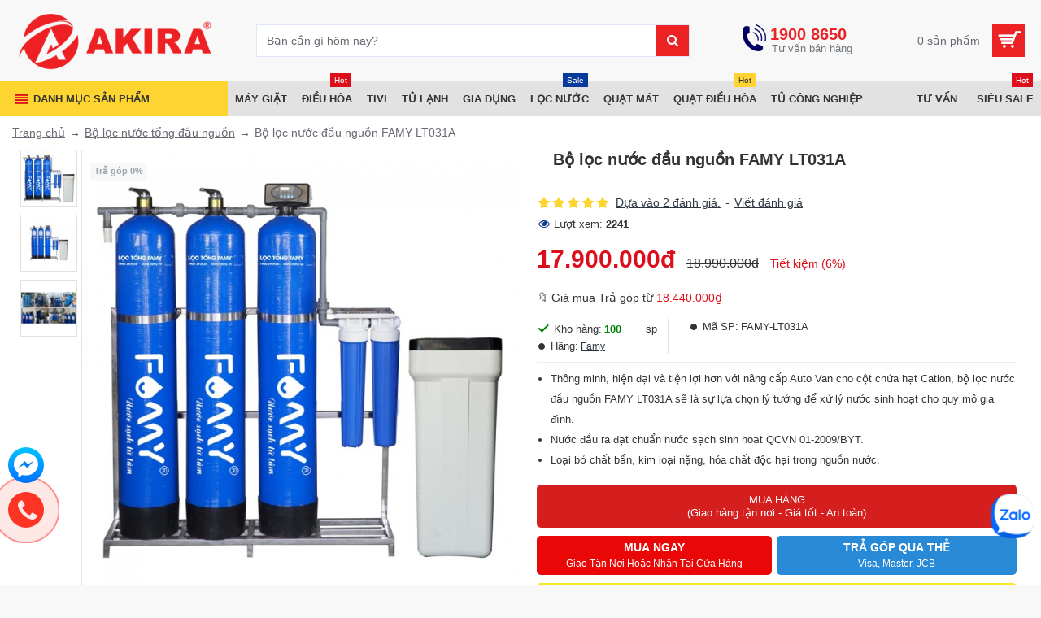

--- FILE ---
content_type: text/html; charset=utf-8
request_url: https://phanphoidienmay.net/index.php?route=product/product/review&product_id=4527
body_size: 62
content:
<table class="table table-striped table-bordered"><tr><td style="width: 50%;"><strong>kiên</strong></td><td class="text-right test">24/09/2023</td></tr><tr><td colspan="2"><p>tôi cần tư vấn bộ lọc nước đầu nguồn</p><div class="rating"><div class="rating-stars">
<span class="fa fa-stack"><i class="fa fa-star fa-stack-2x"></i><i class="fa fa-star-o fa-stack-2x"></i></span>                            <span class="fa fa-stack"><i class="fa fa-star fa-stack-2x"></i><i class="fa fa-star-o fa-stack-2x"></i></span>                            <span class="fa fa-stack"><i class="fa fa-star fa-stack-2x"></i><i class="fa fa-star-o fa-stack-2x"></i></span>                            <span class="fa fa-stack"><i class="fa fa-star fa-stack-2x"></i><i class="fa fa-star-o fa-stack-2x"></i></span>                            <span class="fa fa-stack"><i class="fa fa-star fa-stack-2x"></i><i class="fa fa-star-o fa-stack-2x"></i></span></div></div></td></tr></table><table class="table table-striped table-bordered"><tr><td style="width: 50%;"><strong>Trần Hương</strong></td><td class="text-right test">26/02/2023</td></tr><tr><td colspan="2"><p>còn chương trình khuyến mãi lọc nước famy không shop</p><div class="rating"><div class="rating-stars">
<span class="fa fa-stack"><i class="fa fa-star fa-stack-2x"></i><i class="fa fa-star-o fa-stack-2x"></i></span>                            <span class="fa fa-stack"><i class="fa fa-star fa-stack-2x"></i><i class="fa fa-star-o fa-stack-2x"></i></span>                            <span class="fa fa-stack"><i class="fa fa-star fa-stack-2x"></i><i class="fa fa-star-o fa-stack-2x"></i></span>                            <span class="fa fa-stack"><i class="fa fa-star fa-stack-2x"></i><i class="fa fa-star-o fa-stack-2x"></i></span>                            <span class="fa fa-stack"><i class="fa fa-star fa-stack-2x"></i><i class="fa fa-star-o fa-stack-2x"></i></span></div></div></td></tr></table><div class="pagination-results"><div class="text-left"></div></div>